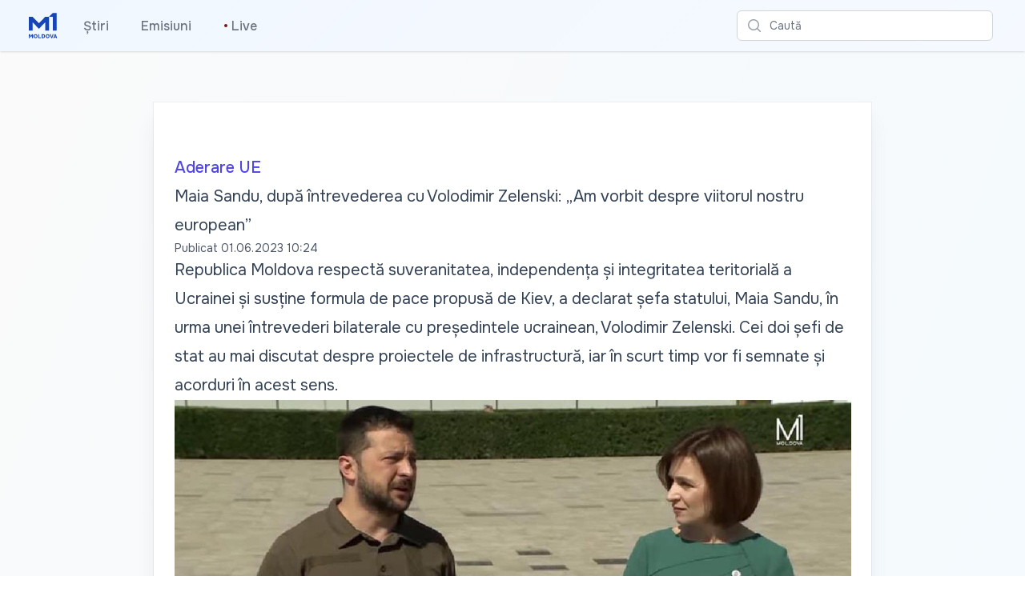

--- FILE ---
content_type: text/html; charset=utf-8
request_url: https://moldova1.md/p/10546
body_size: 12004
content:
<!DOCTYPE html>
<html lang="en">
<head>
    <meta charset="utf-8" />
    <meta name="viewport" content="width=device-width, initial-scale=1.0" />
    <meta name="robots" content="max-image-preview:large">
    <title>Maia Sandu, dup&#x103; &#xEE;ntrevederea cu Volodimir Zelenski: &#x201E;Am vorbit despre viitorul nostru european&#x201D;</title>
    <link rel="apple-touch-icon" sizes="180x180" href="/apple-touch-icon.png">
    <link rel="icon" type="image/png" sizes="32x32" href="/favicon-32x32.png">
    <link rel="icon" type="image/png" sizes="16x16" href="/favicon-16x16.png">
    <link rel="manifest" href="/site.webmanifest">
    <link rel="preconnect" href="https://fonts.googleapis.com">
    <link rel="preconnect" href="https://fonts.gstatic.com" crossorigin>
    <link href="https://fonts.googleapis.com/css2?family=Onest:wght@100..900&display=swap" rel="stylesheet">
    <link href="/css/site.css?v=F0OaZDJ3Q2a0JSAQmzMIeXFflDOtZCBW9Z_K2AOVKJo" rel="stylesheet" />
    <link rel="stylesheet" href="/css/tailwind.generated.css?v=psbgkAinJ9uLXobMLKfajoqhYIS0QFcBKmjTBwd33j0" />
    
    <meta property="og:title" content="Maia Sandu, dup&#x103; &#xEE;ntrevederea cu Volodimir Zelenski: &#x201E;Am vorbit despre viitorul nostru european&#x201D;">
    <meta property="og:type" content="article" />
    <meta property="og:image:type" content="image/jpeg" />

        <meta property="og:image" content="https://storage.moldova1.md/images/26f06ee3-c8a6-4413-a5df-761c70ee4667.jpg" />
        <meta property="og:image:secure_url" content="https://storage.moldova1.md/images/26f06ee3-c8a6-4413-a5df-761c70ee4667.jpg" />
    
        <meta property="og:url" content="https://moldova1.md/p/10546" />
        <link rel="canonical" href="https://moldova1.md/p/10546" />
    <meta property="og:description" content="Republica Moldova respect&#x103; suveranitatea, independen&#x21B;a &#x219;i integritatea teritorial&#x103; a Ucrainei &#x219;i sus&#x21B;ine formula de pace propus&#x103; de Kiev, a declarat &#x219;efa statului, Maia Sandu, &#xEE;n urma unei &#xEE;ntrevederi bilaterale cu pre&#x219;edintele ucrainean, Volodimir Zelenski. Cei doi &#x219;efi de stat au mai discutat despre proiectele de infrastructur&#x103;, iar &#xEE;n scurt timp vor fi semnate &#x219;i acorduri &#xEE;n acest sens.&#xA;" />
    <meta name="description" content="Republica Moldova respect&#x103; suveranitatea, independen&#x21B;a &#x219;i integritatea teritorial&#x103; a Ucrainei &#x219;i sus&#x21B;ine formula de pace propus&#x103; de Kiev, a declarat &#x219;efa statului, Maia Sandu, &#xEE;n urma unei &#xEE;ntrevederi bilaterale cu pre&#x219;edintele ucrainean, Volodimir Zelenski. Cei doi &#x219;efi de stat au mai discutat despre proiectele de infrastructur&#x103;, iar &#xEE;n scurt timp vor fi semnate &#x219;i acorduri &#xEE;n acest sens.&#xA;">
    <link href="https://cdnjs.cloudflare.com/ajax/libs/video.js/7.20.3/video-js.min.css" rel="stylesheet">

    <script async src="https://www.googletagmanager.com/gtag/js?id=G-Q7PDM7MDWR"></script>
    <script>
        window.dataLayer = window.dataLayer || [];
        function gtag() { dataLayer.push(arguments); }
        gtag('js', new Date());
        gtag('config', 'G-Q7PDM7MDWR');
    </script>
</head>
<body class="bg-gradient-to-br from-zinc-50 to-sky-50">

    

<header>
    <nav class="bg-white shadow gradientanim">
        <div class="mx-auto max-w-7xl px-2 sm:px-4 lg:px-8">
            <div class="flex h-16 justify-between">
                <div class="flex px-2 lg:px-0">
                        <div class="flex flex-shrink-0 items-center">
                        <a href="/" aria-label="Mergi la pagina principal&#x103;">
                            <img class="block h-10 w-auto lg:hidden fill-teal-500 p-1" width="100" height="115" src="/images/M1Logo.svg" alt="Moldova 1">
                        </a>
                        <a href="/" aria-label="Mergi la pagina principal&#x103;">
                            <img class="hidden h-10 w-auto lg:block fill-current text-teal-500 p-1" width="100" height="115" src="/images/M1Logo.svg" alt="Moldova 1">
                        </a>
                        </div>
                    <div class="hidden lg:ml-6 lg:flex lg:space-x-8 items-center">
                        <a href="/n/ro" class="inline-flex items-center border-b-2 border-transparent px-1 pt-1 text-base font-medium text-gray-500 hover:border-gray-300 hover:text-gray-700">&#x218;tiri</a>
                        <a href="/e/ro" class="inline-flex items-center border-b-2 border-transparent px-1 pt-1 text-base font-medium text-gray-500 hover:border-gray-300 hover:text-gray-700">Emisiuni</a>
                        <a href="/live"                class="inline-flex items-center border-b-2 border-transparent px-1 pt-1 text-base font-medium text-gray-500 hover:border-gray-300 hover:text-gray-700">
                            <span class="animate-flicker text-red-900" aria-hidden="true">&bull;</span>&nbsp;Live
                        </a>
                    </div>
                </div>
                <div class="flex flex-1 items-center justify-center px-2 lg:ml-6 lg:justify-end">
                    <div class="w-full max-w-lg lg:max-w-xs">
                        <label for="search" class="sr-only">Caut&#x103;</label>
                        <div class="relative">
                            <div class="pointer-events-none absolute inset-y-0 left-0 flex items-center pl-3">
                                <svg class="h-5 w-5 text-gray-400" xmlns="http://www.w3.org/2000/svg" viewBox="0 0 20 20" fill="currentColor" aria-hidden="true">
                                    <path fill-rule="evenodd" d="M9 3.5a5.5 5.5 0 100 11 5.5 5.5 0 000-11zM2 9a7 7 0 1112.452 4.391l3.328 3.329a.75.75 0 11-1.06 1.06l-3.329-3.328A7 7 0 012 9z" clip-rule="evenodd" />
                                </svg>
                            </div>
                            <form method="get" action="/search">
                                <input id="q" name="q" class="block w-full rounded-md border border-gray-300 bg-white py-2 pl-10 pr-3 leading-5 placeholder-gray-500 focus:border-indigo-500 focus:placeholder-gray-400 focus:outline-none focus:ring-1 focus:ring-indigo-500 sm:text-sm" placeholder="Caut&#x103;" type="search">
                            </form>
                        </div>
                    </div>
                </div>
                <div class="flex items-center lg:hidden">
                    <button type="button" class="mobile-menu-button inline-flex items-center justify-center rounded-md p-2 text-gray-400 hover:bg-gray-100 hover:text-gray-500 focus:outline-none focus:ring-2 focus:ring-inset focus:ring-indigo-500" aria-controls="mobile-menu" aria-expanded="false">
                        <span class="sr-only">Caut&#x103;</span>
                        <svg class="block h-6 w-6" xmlns="http://www.w3.org/2000/svg" fill="none" viewBox="0 0 24 24" stroke-width="1.5" stroke="currentColor" aria-hidden="true">
                            <path stroke-linecap="round" stroke-linejoin="round" d="M3.75 6.75h16.5M3.75 12h16.5m-16.5 5.25h16.5" />
                        </svg>
                        <svg class="hidden h-6 w-6" xmlns="http://www.w3.org/2000/svg" fill="none" viewBox="0 0 24 24" stroke-width="1.5" stroke="currentColor" aria-hidden="true">
                            <path stroke-linecap="round" stroke-linejoin="round" d="M6 18L18 6M6 6l12 12" />
                        </svg>
                    </button>
                </div>
            </div>
        </div>

        <div class="hidden" id="mobile-menu">
            <div class="space-y-1 pt-2 pb-3">
                <a href="/n/ro" class="block border-l-4 border-transparent py-2 pl-3 pr-4 text-base font-medium text-gray-600 hover:border-gray-300 hover:bg-gray-50 hover:text-gray-800">&#x218;tiri</a>
                <a href="/e/ro" class="block border-l-4 border-transparent py-2 pl-3 pr-4 text-base font-medium text-gray-600 hover:border-gray-300 hover:bg-gray-50 hover:text-gray-800">Emisiuni</a>
                <a href="/live"                class="block border-l-4 border-transparent py-2 pl-3 pr-4 text-base font-medium text-gray-600 hover:border-gray-300 hover:bg-gray-50 hover:text-gray-800"><span class="animate-flicker text-red-900" aria-hidden="true">&bull;</span>&nbsp;Live</a>
            </div>
        </div>
    </nav>
</header>

    



<div class="lg:mt-16 md:mt-8 sm:mt-4 relative w-full px-6 py-12 bg-white shadow-xl shadow-slate-700/10 ring-1 ring-gray-900/5 md:max-w-3xl md:mx-auto lg:max-w-4xl lg:pt-16 lg:pb-28">
    <article class="prose prose-slate mx-auto lg:prose-xl">
        <p class="not-prose text-md font-medium text-indigo-600">
            <a href="/c/ro/37" aria-label="Aderare UE" class="py-4 hover:underline">Aderare UE</a>
        </p>
        <h2>Maia Sandu, dup&#x103; &#xEE;ntrevederea cu Volodimir Zelenski: &#x201E;Am vorbit despre viitorul nostru european&#x201D;</h2>
        <div class="not-prose flex flex-wrap space-x-1 text-sm text-gray-600 hover:text-gray-700">
            <span aria-hidden="true">Publicat </span>
            <time aria-hidden="true" datetime="06/01/2023 07:24:07" class="whitespace-nowrap">01.06.2023 10:24</time>
        </div>

        <p>Republica Moldova respectă suveranitatea, independența și integritatea teritorială a Ucrainei și susține formula de pace propusă de Kiev, a declarat șefa statului, Maia Sandu, în urma unei întrevederi bilaterale cu președintele ucrainean, Volodimir Zelenski. Cei doi șefi de stat au mai discutat despre proiectele de infrastructură, iar în scurt timp vor fi semnate și acorduri în acest sens.</p>
<figure><img src='https://storage.moldova1.md/images/26f06ee3-c8a6-4413-a5df-761c70ee4667.jpg' alt=''></img></figure><p><em>„Este extrem de important pentru noi că suntem astăzi aici și noi vom discuta aici probleme foarte importante, vom confirma încă o dată sprijinul nostru pentru Ucraina în acest proces de rezistență împotriva agresiunii rusești. Am vorbit despre agenda noastră bilaterală, am discutat despre proiectul de infrastructură pe care îl avem împreună. Moldova ca și celelalte țări încearcă să ajute Ucraina. Am vorbit și despre viitorul nostru european. Ucraina ține Moldova în siguranță și suntem recunoscători pentru acest lucru. Republica Moldova respectă suveranitatea, independența și integritatea teritorială a Ucrainei în limitele recunoscute internațional. Moldova susține formula de pace pe care ați propus-o Dumneavoastră, domnule președinte”,</em> a declarat Maia Sandu.</p>
<p>La rândul său, președintele ucrainean, Volodimir Zelenski, a mulțumit cetățenilor moldoveni pentru că au găzduit refugiați ucraineni.</p>
<p><em>„Noi cu adevărat suntem fericiți să mergem împreună, umăr la umăr. Vă mulțumim tuturor oamenilor din Moldova pentru că găzduiți oamenii noștri refugiați din primele zile de la începutul acestui război pe scară largă. Noi niciodată nu o să uităm acest lucru. Noi am vorbit despre relațiile noastre bilaterale, prioritățile de infrastructură, în privința cărora vom semna acorduri în viitorul apropiat. Ucraina este pregătită să intre în NATO și cred că garanțiile de securitate sunt foarte importante nu doar pentru noi, dar și pentru Moldova. Eu o să mai am astăzi discuții cu partenerii despre potențiale coaliții în viitor și despre Coaliția Patrioților, care este noua noastră inițiativă. Vom discuta și despre posibilități de sprijin pe câmpul de luptă”</em>, a spus liderul de la Kiev.</p>
<p>Pentru prima dată de la izbucnirea războiului în Ucraina, Volodimir Zelenski, figura centrală a rezistenței ucrainene în războiul de agresiune declanșat de Rusia, <a href="https://moldova1.md/p/10533/volodimir-zelenski-primul-oaspete-al-summitului-comunitatii-politice-europene">se află în Republica Moldova</a> pentru a participa la Summitul Comunității Politice Europene.</p>
<div id='viewer' class='fixed inset-0 bg-black bg-opacity-50 hidden flex items-center justify-center' style='z-index: 10000;'><div class='relative'><img id='fullImage' src='' class='object-contain object-center w-full h-auto max-h-full md:max-h-screen'></div><button id='closeBtn' class='fixed top-3 right-3 bg-black text-white w-10 h-10 rounded-full flex items-center justify-center z-10'>X</button></div>
    </article>
    
        <a href="/a/e2729301-78a5-468b-b40a-1e5facad2007/Viorica Rusica/ro">
            <div class="mx-auto max-w-7xl mt-12 px-4 text-center sm:px-6 lg:px-8">
                <div class="space-y-2">
                        <img loading="lazy" class="mx-auto h-20 w-20 rounded-full lg:h-24 lg:w-24" src="https://storage.moldova1.md/images/5626ac1f-3bb7-4228-a76b-e7e341b38096.jpg" alt="Viorica Rusica"></img>
                        <div class="space-y-2">
                            <div class="text-xs font-medium lg:text-sm">
                                <h3>Viorica Rusica</h3>
                                <p class="text-indigo-600">Autor</p>
                            </div>
                        </div>
                </div>
            </div>
        </a>


    <div class="mx-auto max-w-7xl mt-12 px-4 sm:px-6 lg:px-8 flex flex-row justify-center">
        <button class="p-2" id="share" title="Distribuie">
            <svg class="w-6 fill-gray-500 hover:fill-gray-900" viewBox="0 0 13 17" xmlns="http://www.w3.org/2000/svg">
                <path d="M2.28497 16.4104H10.1258C10.8413 16.4104 11.3768 16.2327 11.7322 15.8772C12.0923 15.5217 12.2723 14.9931 12.2723 14.2913V7.46899C12.2723 6.76717 12.0923 6.23853 11.7322 5.88306C11.3768 5.52759 10.8413 5.34985 10.1258 5.34985H8.21857V6.45044H10.1053C10.4425 6.45044 10.7046 6.54159 10.8914 6.72388C11.0783 6.90617 11.1717 7.17505 11.1717 7.53052V14.2297C11.1717 14.5852 11.0783 14.8541 10.8914 15.0364C10.7046 15.2187 10.4425 15.3098 10.1053 15.3098H2.29865C1.95685 15.3098 1.6948 15.2187 1.51251 15.0364C1.33022 14.8541 1.23907 14.5852 1.23907 14.2297V7.53052C1.23907 7.17505 1.33022 6.90617 1.51251 6.72388C1.6948 6.54159 1.95685 6.45044 2.29865 6.45044H4.1922V5.34985H2.28497C1.56948 5.34985 1.03172 5.52759 0.671692 5.88306C0.316223 6.23397 0.138489 6.76261 0.138489 7.46899V14.2913C0.138489 14.9976 0.316223 15.5263 0.671692 15.8772C1.03172 16.2327 1.56948 16.4104 2.28497 16.4104ZM6.20197 11.0579C6.35236 11.0579 6.47996 11.0055 6.58478 10.9006C6.69415 10.7958 6.74884 10.6705 6.74884 10.5247V3.50415L6.70782 2.47876L7.16583 2.96411L8.2049 4.07153C8.3006 4.18091 8.42365 4.2356 8.57404 4.2356C8.71531 4.2356 8.8338 4.19002 8.9295 4.09888C9.02521 4.00773 9.07306 3.89152 9.07306 3.75024C9.07306 3.62264 9.01837 3.50415 8.909 3.39478L6.59845 1.16626C6.53009 1.0979 6.46401 1.05005 6.40021 1.02271C6.34096 0.995361 6.27488 0.981689 6.20197 0.981689C6.13361 0.981689 6.06753 0.995361 6.00372 1.02271C5.94448 1.05005 5.8784 1.0979 5.80548 1.16626L3.49493 3.39478C3.39012 3.50415 3.33771 3.62264 3.33771 3.75024C3.33771 3.89152 3.38328 4.00773 3.47443 4.09888C3.56557 4.19002 3.68406 4.2356 3.8299 4.2356C3.98484 4.2356 4.11017 4.18091 4.20587 4.07153L5.2381 2.96411L5.70294 2.47876L5.66193 3.50415V10.5247C5.66193 10.6705 5.71434 10.7958 5.81915 10.9006C5.92853 11.0055 6.05613 11.0579 6.20197 11.0579Z"  />
            </svg>
        </button>
    </div>
</div>

<div id="promo"></div>


    <div class="mx-auto max-w-7xl mt-12">
        <div class="text-center">
            <p class="font-light text-gray-700 hover:text-gray-800 text-3xl">Cite&#x219;te mai mult</p>
        </div>
    </div>
    
    <div id="list" class="mx-auto max-w-7xl mb-12 mt-8">
        <div class="mx-auto mt-8 grid max-w-lg gap-x-5 gap-y-6 lg:max-w-none lg:grid-cols-3 px-4 sm:px-6 lg:px-8">
                <div class="flex flex-col overflow-hidden rounded-lg shadow-lg">
                    <div class="flex-shrink-0">
                        <a href="/p/67768/accident-rutier-in-raionul-sangerei-soferul-a-decedat-pasagerul--internat-in-spital">
                            <img loading='eager' class="w-full aspect-[16/9] object-cover" src="https://storage.moldova1.md/images/c03197de-c447-43a7-b088-62641acc528a.jpg" alt="Accident rutier &#xEE;n raionul S&#xE2;ngerei. &#x218;oferul a decedat, pasagerul - internat &#xEE;n spital ">
                        </a>
                    </div>
                    <div class="flex flex-1 flex-col justify-between bg-white p-6">
                        <div class="flex-1">
                            <div class="flex flex-1 flex-row justify-between">
                                <div class="text-sm font-medium text-indigo-600">
                                    <a href="/c/ro/1" class="hover:underline">Social</a>
                                </div>
                                <div>
                                </div>
                            </div>
                            <a href="/p/67768/accident-rutier-in-raionul-sangerei-soferul-a-decedat-pasagerul--internat-in-spital" class="mt-2 block">
                                <p class="text-xl font-semibold text-gray-900">Accident rutier &#xEE;n raionul S&#xE2;ngerei. &#x218;oferul a decedat, pasagerul - internat &#xEE;n spital </p>
                                <p class="mt-3 text-base text-gray-500">Un accident rutier soldat cu deces a avut loc s&#xE2;mb&#x103;t&#x103; sear&#x103;, &#xEE;n jurul orei 20:15, &#xEE;n direc&#x21B;ia localit&#x103;&#x21B;ii Valea lui Vlad din raionul S&#xE2;ngerei. Un t&#xE2;n&#x103;r de 21 de ani a pierdut controlul ma&#x219;inii, a derapat de pe carosabil &#x219;i s-a tamponat &#xEE;ntr-un copac.&#xA;</p>
                            </a>
                        </div>

                            <a href="/a/e75bdf38-49c8-4697-8033-4dad7281d3f9/Rodica Mazur/ro">
                                <div class="mt-6 flex items-center">
                                        <div class="flex-shrink-0 mr-3">
                                            <span class="sr-only">Rodica Mazur</span>
                                            <img loading="lazy" class="h-10 w-10 rounded-full" src="https://storage.moldova1.md/images/edd77168-bf68-4e21-aedb-c8b270c987be.jpg" alt="Rodica Mazur">
                                        </div>
                                    <div>
                                            <p class="text-sm font-medium text-gray-900">
                                                Rodica Mazur
                                            </p>
                                        <div class="flex space-x-1 text-sm text-gray-500">
                                            <time datetime="01/31/2026 21:11:40">acum 4 ore</time>
                                        </div>
                                    </div>
                                </div>
                            </a>
                    </div>
                </div>
                <div class="flex flex-col overflow-hidden rounded-lg shadow-lg">
                    <div class="flex-shrink-0">
                        <a href="/p/67760/echipa-universitatii-tehnice-a-moldovei-are-victorii-pe-linie-in-campionatul-national-de-volei">
                            <img loading='eager' class="w-full aspect-[16/9] object-cover" src="https://storage.moldova1.md/images/4bb81f1f-5282-468c-9677-25689ea4edaf.jpg" alt="Echipa Universit&#x103;&#x21B;ii Tehnice a Moldovei are victorii pe linie &#xEE;n campionatul na&#x21B;ional de volei">
                        </a>
                    </div>
                    <div class="flex flex-1 flex-col justify-between bg-white p-6">
                        <div class="flex-1">
                            <div class="flex flex-1 flex-row justify-between">
                                <div class="text-sm font-medium text-indigo-600">
                                    <a href="/c/ro/6" class="hover:underline">Sport</a>
                                </div>
                                <div>
                                </div>
                            </div>
                            <a href="/p/67760/echipa-universitatii-tehnice-a-moldovei-are-victorii-pe-linie-in-campionatul-national-de-volei" class="mt-2 block">
                                <p class="text-xl font-semibold text-gray-900">Echipa Universit&#x103;&#x21B;ii Tehnice a Moldovei are victorii pe linie &#xEE;n campionatul na&#x21B;ional de volei</p>
                                <p class="mt-3 text-base text-gray-500">Echipa Universit&#x103;&#x21B;ii Tehnice a Moldovei are un parcurs impecabil &#xEE;n campionatul na&#x21B;ional de volei masculin. Forma&#x21B;ia condus&#x103; de antrenorul  Roman Dudicov a ob&#x21B;inut a 5-a victorie cu 3:0 la seturi &#x219;i este lider autoritar al clasamentului dup&#x103; 6 etape, de&#x219;i a jucat cu un meci mai pu&#x21B;in.&#xA;</p>
                            </a>
                        </div>

                            <a href="/a/0310a3b1-7895-4e69-99ad-09cd36cc9611/Dmitri Ciolacu/ro">
                                <div class="mt-6 flex items-center">
                                        <div class="flex-shrink-0 mr-3">
                                            <span class="sr-only">Dmitri Ciolacu</span>
                                            <img loading="lazy" class="h-10 w-10 rounded-full" src="https://storage.moldova1.md/images/9f79e77e-a02e-4568-bb17-a0a6f17bf4ab.jpg" alt="Dmitri Ciolacu">
                                        </div>
                                    <div>
                                            <p class="text-sm font-medium text-gray-900">
                                                Dmitri Ciolacu
                                            </p>
                                        <div class="flex space-x-1 text-sm text-gray-500">
                                            <time datetime="01/31/2026 19:30:00">acum 6 ore</time>
                                        </div>
                                    </div>
                                </div>
                            </a>
                    </div>
                </div>
                <div class="flex flex-col overflow-hidden rounded-lg shadow-lg">
                    <div class="flex-shrink-0">
                        <a href="/p/67763/atacuri-intense-in-fasia-gaza-cel-putin-28-de-morti-printre-care-sase-copii">
                            <img loading='eager' class="w-full aspect-[16/9] object-cover" src="https://storage.moldova1.md/images/37df8aa1-7eb4-49d9-b284-b423eddd8bba.jpg" alt="Atacuri intense &#xEE;n F&#xE2;&#x219;ia Gaza: cel pu&#x21B;in 28 de mor&#x21B;i, printre care &#x219;ase copii">
                        </a>
                    </div>
                    <div class="flex flex-1 flex-col justify-between bg-white p-6">
                        <div class="flex-1">
                            <div class="flex flex-1 flex-row justify-between">
                                <div class="text-sm font-medium text-indigo-600">
                                    <a href="/c/ro/7" class="hover:underline">Externe</a>
                                </div>
                                <div>
                                        <div class="inline-flex items-center rounded bg-red-500 px-2 py-0.5 text-xs font-medium text-white">Video</div>
                                </div>
                            </div>
                            <a href="/p/67763/atacuri-intense-in-fasia-gaza-cel-putin-28-de-morti-printre-care-sase-copii" class="mt-2 block">
                                <p class="text-xl font-semibold text-gray-900">Atacuri intense &#xEE;n F&#xE2;&#x219;ia Gaza: cel pu&#x21B;in 28 de mor&#x21B;i, printre care &#x219;ase copii</p>
                                <p class="mt-3 text-base text-gray-500">Israelul a lansat cele mai puternice atacuri din ultimele s&#x103;pt&#x103;m&#xE2;ni &#xEE;n F&#xE2;&#x219;ia Gaza. Cel pu&#x21B;in 28 de oameni au decedat, inclusiv &#x219;ase copii, iar al&#x21B;i peste 30 de oameni au fost r&#x103;ni&#x21B;i, potrivit autorit&#x103;&#x21B;ilor sanitare locale, citate de Reuters. De cealalt&#x103; parte, armata israelian&#x103; spune c&#x103; loviturile au fost efectuate ca r&#x103;spuns la incidentul de vineri, 30 ianuarie, c&#xE2;nd militarii &#x21A;ahal au identificat opt &#x200B;&#x200B;b&#x103;rba&#x21B;i &#xEE;narma&#x21B;i care ie&#x219;eau dintr-un tunel din Rafah, o zon&#x103; din sudul Gazei unde for&#x21B;ele israeliene sunt desf&#x103;&#x219;urate &#xEE;n baza acordului de &#xEE;ncetare a focului din octombrie.&#xA;</p>
                            </a>
                        </div>

                            <a href="/a/3a941c72-242d-45ea-ae60-158f1dbdda29/Rodica Dimitriu/ro">
                                <div class="mt-6 flex items-center">
                                        <div class="flex-shrink-0 mr-3">
                                            <span class="sr-only">Rodica Dimitriu</span>
                                            <img loading="lazy" class="h-10 w-10 rounded-full" src="https://storage.moldova1.md/images/fbe7e2c7-6d1d-44d5-bdfd-e033849ccd51.jpg" alt="Rodica Dimitriu">
                                        </div>
                                    <div>
                                            <p class="text-sm font-medium text-gray-900">
                                                Rodica Dimitriu
                                            </p>
                                        <div class="flex space-x-1 text-sm text-gray-500">
                                            <time datetime="01/31/2026 18:16:41">acum 7 ore</time>
                                        </div>
                                    </div>
                                </div>
                            </a>
                    </div>
                </div>
        </div>
    </div>





    
<footer>
    <div class="mx-auto max-w-7xl overflow-hidden py-8 px-4 sm:px-6 lg:px-8">
        <nav class="-mx-5 -my-2 flex flex-wrap justify-center" aria-label="Footer">
            <div class="px-4 py-2">
                <a href="https://moldova1.md" class="text-base text-gray-500 hover:text-gray-900">Moldova 1</a>
            </div>

            <div class="px-4 py-2">
                <a href="https://moldova1.md/moldova2" class="text-base text-gray-500 hover:text-gray-900">Moldova 2</a>
            </div>

            <div class="px-4 py-2">
                <a href="https://radiomoldova.md" class="text-base text-gray-500 hover:text-gray-900">Radio Moldova</a>
            </div>

            <div class="px-4 py-2">
                <a href="https://radiomoldova.md/tineret" class="text-base text-gray-500 hover:text-gray-900">Radio Moldova Tineret</a>
            </div>

            <div class="px-4 py-2">
                <a href="https://radiomoldova.md/muzical" class="text-base text-gray-500 hover:text-gray-900">Radio Moldova Muzical</a>
            </div>
            <div class="px-4 py-2">
                <a href="https://radiomoldova.md/comrat" class="text-base text-gray-500 hover:text-gray-900">Radio Moldova Comrat</a>
            </div>
            <div class="px-4 py-2">
                <a href="https://trm.md/ro/cic" class="text-base text-gray-500 hover:text-gray-900">CIC</a>
            </div>

            <div class="px-4 py-2">
                <a href="https://trm.md/ro/telefilm-chisinau" class="text-base text-gray-500 hover:text-gray-900">Telefilm Chișinău</a>
            </div>

            <div class="px-4 py-2">
                <a href="https://trm.md/ro/teleradio-moldova" class="text-base text-gray-500 hover:text-gray-900">Teleradio Moldova</a>
            </div>
        </nav>

        <div class="mt-8 flex justify-center space-x-6">
            <a href="https://news.google.com/publications/CAAqBwgKMKqcxgswzbfdAw?hl=ro&gl=RO&ceid=RO%3Aro" class="text-gray-400 hover:text-gray-500">
                <span class="sr-only">Google News</span>
                <svg class="h-6 w-6" version="1.1" xmlns="http://www.w3.org/2000/svg" x="0" y="0" viewBox="0 0 6550.8 5359.7" xml:space="preserve">
                    <path fill="#0C9D58" d="M5210.8 3635.7c0 91.2-75.2 165.9-167.1 165.9H1507c-91.9 0-167.1-74.7-167.1-165.9V165.9C1339.9 74.7 1415.1 0 1507 0h3536.8c91.9 0 167.1 74.7 167.1 165.9v3469.8z" />
                    <polygon opacity=".2" fill="#004D40" points="5210.8,892 3885.3,721.4 5210.8,1077" />
                    <path opacity=".2" fill="#004D40" d="M3339.3 180.9L1332 1077.2l2218.5-807.5v-2.2c-39-83.6-134-122.6-211.2-86.6z" />
                    <path opacity=".2" fill="#FFFFFF" d="M5043.8 0H1507c-91.9 0-167.1 74.7-167.1 165.9v37.2c0-91.2 75.2-165.9 167.1-165.9h3536.8c91.9 0 167.1 74.7 167.1 165.9v-37.2C5210.8 74.7 5135.7 0 5043.8 0z" />
                    <path fill="#EA4335" d="M2198.2 3529.1c-23.9 89.1 23.8 180 106 202l3275.8 881c82.2 22 169-32.9 192.8-122l771.7-2880c23.9-89.1-23.8-180-106-202l-3275.8-881c-82.2-22-169 32.9-192.8 122l-771.7 2880z" />
                    <polygon opacity=".2" fill="#3E2723" points="5806.4,2638.1 5978.7,3684.8 5806.4,4328.1" />
                    <polygon opacity=".2" fill="#3E2723" points="3900.8,764.1 4055.2,805.6 4151,1451.6" />
                    <path opacity=".2" fill="#FFFFFF" d="M6438.6 1408.1l-3275.8-881c-82.2-22-169 32.9-192.8 122l-771.7 2880c-1.3 4.8-1.6 9.7-2.5 14.5l765.9-2858.2c23.9-89.1 110.7-144 192.8-122l3275.8 881c77.7 20.8 123.8 103.3 108.5 187.6l5.9-21.9c23.8-89.1-23.9-180-106.1-202z" />
                    <path fill="#FFC107" d="M4778.1 3174.4c31.5 86.7-8.1 181.4-88 210.5L1233.4 4643c-80 29.1-171.2-18-202.7-104.7L10.9 1736.5c-31.5-86.7 8.1-181.4 88-210.5L3555.6 267.9c80-29.1 171.2 18 202.7 104.7l1019.8 2801.8z" />
                    <path opacity=".2" fill="#FFFFFF" d="M24 1771.8c-31.5-86.7 8.1-181.4 88-210.5L3568.7 303.1c79.1-28.8 169 17.1 201.5 102l-11.9-32.6c-31.6-86.7-122.8-133.8-202.7-104.7L98.9 1526c-80 29.1-119.6 123.8-88 210.5l1019.8 2801.8c.3.9.9 1.7 1.3 2.7L24 1771.8z" />
                    <path fill="#4285F4" d="M5806.4 5192.2c0 92.1-75.4 167.5-167.5 167.5h-4727c-92.1 0-167.5-75.4-167.5-167.5V1619.1c0-92.1 75.4-167.5 167.5-167.5h4727c92.1 0 167.5 75.4 167.5 167.5v3573.1z" />
                    <path fill="#FFFFFF" d="M4903.8 2866H3489.4v-372.2h1414.4c41.1 0 74.4 33.3 74.4 74.4v223.3c0 41.1-33.3 74.5-74.4 74.5zM4903.8 4280.3H3489.4v-372.2h1414.4c41.1 0 74.4 33.3 74.4 74.4v223.3c0 41.2-33.3 74.5-74.4 74.5zM5127.1 3573.1H3489.4v-372.2h1637.7c41.1 0 74.4 33.3 74.4 74.4v223.3c0 41.2-33.3 74.5-74.4 74.5z" />
                    <path opacity=".2" fill="#1A237E" d="M5638.9 5322.5h-4727c-92.1 0-167.5-75.4-167.5-167.5v37.2c0 92.1 75.4 167.5 167.5 167.5h4727c92.1 0 167.5-75.4 167.5-167.5V5155c0 92.1-75.4 167.5-167.5 167.5z" />
                    <path opacity=".2" fill="#FFFFFF" d="M911.9 1488.8h4727c92.1 0 167.5 75.4 167.5 167.5v-37.2c0-92.1-75.4-167.5-167.5-167.5h-4727c-92.1 0-167.5 75.4-167.5 167.5v37.2c0-92.1 75.4-167.5 167.5-167.5z" />
                    <path fill="#FFFFFF" d="M2223.9 3238.2v335.7h481.7c-39.8 204.5-219.6 352.8-481.7 352.8-292.4 0-529.5-247.3-529.5-539.7s237.1-539.7 529.5-539.7c131.7 0 249.6 45.3 342.7 134v.2l254.9-254.9c-154.8-144.3-356.7-232.8-597.7-232.8-493.3 0-893.3 399.9-893.3 893.3s399.9 893.3 893.3 893.3c515.9 0 855.3-362.7 855.3-873 0-58.5-5.4-114.9-14.1-169.2h-841.1z" />
                    <g opacity=".2" fill="#1A237E">
                    <path d="M2233.2 3573.9v37.2h472.7c3.5-12.2 6.5-24.6 9-37.2h-481.7z" />
                    <path d="M2233.2 4280.3c-487.1 0-882.9-389.9-892.8-874.7-.1 6.2-.5 12.4-.5 18.6 0 493.4 399.9 893.3 893.3 893.3 515.9 0 855.3-362.7 855.3-873 0-4.1-.5-7.9-.5-12-11.1 497-347.4 847.8-854.8 847.8zM2575.9 2981.3c-93.1-88.6-211.1-134-342.7-134-292.4 0-529.5 247.3-529.5 539.7 0 6.3.7 12.4.9 18.6 9.9-284.2 242.4-521.1 528.6-521.1 131.7 0 249.6 45.3 342.7 134v.2l273.5-273.5c-6.4-6-13.5-11.3-20.1-17.1L2576 2981.5l-.1-.2z" />
                    </g>
                    <path opacity=".2" fill="#1A237E" d="M4978.2 2828.7v-37.2c0 41.1-33.3 74.4-74.4 74.4H3489.4v37.2h1414.4c41.1.1 74.4-33.2 74.4-74.4zM4903.8 4280.3H3489.4v37.2h1414.4c41.1 0 74.4-33.3 74.4-74.4v-37.2c0 41.1-33.3 74.4-74.4 74.4zM5127.1 3573.1H3489.4v37.2h1637.7c41.1 0 74.4-33.3 74.4-74.4v-37.2c0 41.1-33.3 74.4-74.4 74.4z" />
                    <radialGradient id="a" cx="1476.404" cy="434.236" r="6370.563" gradientUnits="userSpaceOnUse">
                    <stop offset="0" stop-color="#fff" stop-opacity=".1" />
                    <stop offset="1" stop-color="#fff" stop-opacity="0" />
                    </radialGradient>
                    <path fill="url(#a)" d="M6438.6 1408.1l-1227.7-330.2v-912c0-91.2-75.2-165.9-167.1-165.9H1507c-91.9 0-167.1 74.7-167.1 165.9v908.4L98.9 1526c-80 29.1-119.6 123.8-88 210.5l733.5 2015.4v1440.3c0 92.1 75.4 167.5 167.5 167.5h4727c92.1 0 167.5-75.4 167.5-167.5v-826.9l738.3-2755.2c23.8-89.1-23.9-180-106.1-202z" />
                </svg>
            </a>

            <a href="https://www.facebook.com/teleradiomoldova" class="text-gray-400 hover:text-gray-500">
                <span class="sr-only">Facebook</span>
                <svg class="h-6 w-6" fill="currentColor" viewBox="0 0 24 24" aria-hidden="true">
                    <path fill-rule="evenodd" d="M22 12c0-5.523-4.477-10-10-10S2 6.477 2 12c0 4.991 3.657 9.128 8.438 9.878v-6.987h-2.54V12h2.54V9.797c0-2.506 1.492-3.89 3.777-3.89 1.094 0 2.238.195 2.238.195v2.46h-1.26c-1.243 0-1.63.771-1.63 1.562V12h2.773l-.443 2.89h-2.33v6.988C18.343 21.128 22 16.991 22 12z" clip-rule="evenodd" />
                </svg>
            </a>

            <a href="https://www.instagram.com/trm.md" class="text-gray-400 hover:text-gray-500">
                <span class="sr-only">Instagram</span>
                <svg class="h-6 w-6" fill="currentColor" viewBox="0 0 24 24" aria-hidden="true">
                    <path fill-rule="evenodd" d="M12.315 2c2.43 0 2.784.013 3.808.06 1.064.049 1.791.218 2.427.465a4.902 4.902 0 011.772 1.153 4.902 4.902 0 011.153 1.772c.247.636.416 1.363.465 2.427.048 1.067.06 1.407.06 4.123v.08c0 2.643-.012 2.987-.06 4.043-.049 1.064-.218 1.791-.465 2.427a4.902 4.902 0 01-1.153 1.772 4.902 4.902 0 01-1.772 1.153c-.636.247-1.363.416-2.427.465-1.067.048-1.407.06-4.123.06h-.08c-2.643 0-2.987-.012-4.043-.06-1.064-.049-1.791-.218-2.427-.465a4.902 4.902 0 01-1.772-1.153 4.902 4.902 0 01-1.153-1.772c-.247-.636-.416-1.363-.465-2.427-.047-1.024-.06-1.379-.06-3.808v-.63c0-2.43.013-2.784.06-3.808.049-1.064.218-1.791.465-2.427a4.902 4.902 0 011.153-1.772A4.902 4.902 0 015.45 2.525c.636-.247 1.363-.416 2.427-.465C8.901 2.013 9.256 2 11.685 2h.63zm-.081 1.802h-.468c-2.456 0-2.784.011-3.807.058-.975.045-1.504.207-1.857.344-.467.182-.8.398-1.15.748-.35.35-.566.683-.748 1.15-.137.353-.3.882-.344 1.857-.047 1.023-.058 1.351-.058 3.807v.468c0 2.456.011 2.784.058 3.807.045.975.207 1.504.344 1.857.182.466.399.8.748 1.15.35.35.683.566 1.15.748.353.137.882.3 1.857.344 1.054.048 1.37.058 4.041.058h.08c2.597 0 2.917-.01 3.96-.058.976-.045 1.505-.207 1.858-.344.466-.182.8-.398 1.15-.748.35-.35.566-.683.748-1.15.137-.353.3-.882.344-1.857.048-1.055.058-1.37.058-4.041v-.08c0-2.597-.01-2.917-.058-3.96-.045-.976-.207-1.505-.344-1.858a3.097 3.097 0 00-.748-1.15 3.098 3.098 0 00-1.15-.748c-.353-.137-.882-.3-1.857-.344-1.023-.047-1.351-.058-3.807-.058zM12 6.865a5.135 5.135 0 110 10.27 5.135 5.135 0 010-10.27zm0 1.802a3.333 3.333 0 100 6.666 3.333 3.333 0 000-6.666zm5.338-3.205a1.2 1.2 0 110 2.4 1.2 1.2 0 010-2.4z" clip-rule="evenodd" />
                </svg>
            </a>

            <a href="https://twitter.com/teleradiomd" class="text-gray-400 hover:text-gray-500">
                <span class="sr-only">Twitter</span>
                <svg class="h-6 w-6" fill="currentColor" viewBox="0 0 24 24" aria-hidden="true">
                    <path d="M8.29 20.251c7.547 0 11.675-6.253 11.675-11.675 0-.178 0-.355-.012-.53A8.348 8.348 0 0022 5.92a8.19 8.19 0 01-2.357.646 4.118 4.118 0 001.804-2.27 8.224 8.224 0 01-2.605.996 4.107 4.107 0 00-6.993 3.743 11.65 11.65 0 01-8.457-4.287 4.106 4.106 0 001.27 5.477A4.072 4.072 0 012.8 9.713v.052a4.105 4.105 0 003.292 4.022 4.095 4.095 0 01-1.853.07 4.108 4.108 0 003.834 2.85A8.233 8.233 0 012 18.407a11.616 11.616 0 006.29 1.84" />
                </svg>
            </a>
        </div>

        <div class="mt-16 mx-auto max-w-7xl items-center px-4 sm:px-6 lg:px-8">
            <div class="flex justify-center">
                <a href="https://drrm.gov.ro/w/"><img loading="lazy" height="200" width="220" src="/images/dprrm.svg" alt="Departamentul pentru Relația cu Republica Moldova" /></a>
            </div>
            <div class="p-4">
                <p class="text-center text-sm text-gray-400">Con&#x21B;inutul acestui site nu reprezint&#x103; pozi&#x21B;ia oficial&#x103; a Departamentului pentru Rela&#x21B;ia cu Republica Moldova.</p>
            </div>
            <div class="mt-12 p-4">
                <p class="text-center text-base text-gray-400"><a href="https://www.trm.md">&copy; 2026  IP Teleradio-Moldova. Toate drepturile rezervate.</a></p>
            </div>
        </div>

        <nav class="-mx-5 -my-2 flex flex-wrap justify-center" aria-label="Footer">
            <div class="px-4 py-2">
                <a href="/" aria-label="Arată versiunea site-ului în limba română" class="text-base text-gray-500 hover:text-gray-900">Română</a>
            </div>
            <div class="px-4 py-2">
                <a href="/i/ru" aria-label="Показать русскоязычную версию сайта" class="text-base text-gray-500 hover:text-gray-900">Русский</a>
            </div>
            <div class="px-4 py-2">
                <a href="/i/en" aria-label="Show english site version" class="text-base text-gray-500 hover:text-gray-900">English</a>
            </div>
        </nav>
    </div>
</footer>


    <script src="/js/site.js?v=hmZYv-dfyNwNvC0lveAjjYwzb03dPamUnAhNTZKGvN4"></script>
    
    <script src="https://promotrm.azurewebsites.net/js/promo.js"></script>
    
    <script>
        function setupShareButton() {
            const shareButton = document.getElementById('share');
            const title = document.title;
            const text = "";
            const url = window.location.href;
            shareButton.addEventListener('click', event => {
                if (navigator.share !== undefined) {
                    navigator
                        .share({
                            title,
                            text,
                            url
                        })
                        .then(() => console.log("Distribuit!"))
                        .catch(err => console.error(err));
                } else {
                    window.location = `mailto:?subject=${title}&body=${text}%0A${url}`;
                }
            });
        }
        setupShareButton();



        function updateShareUrls(PageUrl) {
            // Get all elements with the class 'shareable'
            const shareableElements = document.querySelectorAll('.shareable');

            // Loop through each shareable element
            shareableElements.forEach(shareable => {
                // Get the unique ID for this shareable element
                const shareableId = shareable.id;

                // Construct the new URL for sharing
                const newUrl = `${PageUrl}/${shareableId}`;

                // Get the specific anchors (social media links) and update the href attributes
                const facebookLink = document.getElementById(`facebook_${shareableId}`);
                if (facebookLink) facebookLink.href = `https://www.facebook.com/sharer/sharer.php?u=${encodeURIComponent(newUrl)}`;

                const linkedinLink = document.getElementById(`linkedin_${shareableId}`);
                if (linkedinLink) linkedinLink.href = `https://www.linkedin.com/shareArticle?url=${encodeURIComponent(newUrl)}`;

                const xLink = document.getElementById(`x_${shareableId}`);
                if (xLink) xLink.href = `https://twitter.com/intent/tweet?url=${encodeURIComponent(newUrl)}`;

                const vkLink = document.getElementById(`vk_${shareableId}`);
                if (vkLink) vkLink.href = `https://vk.com/share.php?url=${encodeURIComponent(newUrl)}`;

                const okLink = document.getElementById(`ok_${shareableId}`);
                if (okLink) okLink.href = `https://connect.ok.ru/offer?url=${encodeURIComponent(newUrl)}`;

                const whatsappLink = document.getElementById(`whatsapp_${shareableId}`);
                if (whatsappLink) whatsappLink.href = `https://api.whatsapp.com/send?text=${encodeURIComponent(newUrl)}`;

                const telegramLink = document.getElementById(`telegram_${shareableId}`);
                if (telegramLink) telegramLink.href = `https://t.me/share/url?url=${encodeURIComponent(newUrl)}`;

                const emailLink = document.getElementById(`email_${shareableId}`);
                if (emailLink) emailLink.href = `mailto:?subject=Vezi acest articol&body=${encodeURIComponent(newUrl)}`;

                const copyLink = document.getElementById(`copy_${shareableId}`);
                if (copyLink) {
                    copyLink.addEventListener('click', function (event) {
                        event.preventDefault();
                        navigator.clipboard.writeText(newUrl).then(() => {
                            alert('Adresa URL a paginii a fost copiată');
                        });
                    });
                }
            });
        }

        updateShareUrls('https://moldova1.md/p/10546');

        
    </script>

    <script>
        const div = document.getElementById('promo');
        loadBanner(div, "moldova1.md");
    </script>

    <script>
        // Get the galleries, viewer elements
        const galleries = document.getElementsByClassName('gallery');
        const viewer = document.getElementById('viewer');
        const fullImage = document.getElementById('fullImage');
        const closeBtn = document.getElementById('closeBtn');

        // Iterate over each gallery
        for (let gallery of galleries) {
            let images = gallery.getElementsByClassName('images')[0].getElementsByTagName('img');

            // Add click event for each image in the gallery
            for (let image of images) {
                image.addEventListener('click', function () {
                    fullImage.src = this.src;
                    viewer.classList.remove('hidden');
                });
            }
        }

        // Close button event
        closeBtn.addEventListener('click', function () {
            viewer.classList.add('hidden');
        });

        function scrollGallery(button, direction) {
            const gallery = button.parentElement.getElementsByClassName('images')[0];
            const scrollAmount = direction === 'right' ? 512 : -512;

            gallery.scrollBy({ top: 0, left: scrollAmount, behavior: 'smooth' });
        }
    </script>

<script defer src="https://static.cloudflareinsights.com/beacon.min.js/vcd15cbe7772f49c399c6a5babf22c1241717689176015" integrity="sha512-ZpsOmlRQV6y907TI0dKBHq9Md29nnaEIPlkf84rnaERnq6zvWvPUqr2ft8M1aS28oN72PdrCzSjY4U6VaAw1EQ==" data-cf-beacon='{"version":"2024.11.0","token":"0226aa71837f444aa6e34fa6b0a83d50","r":1,"server_timing":{"name":{"cfCacheStatus":true,"cfEdge":true,"cfExtPri":true,"cfL4":true,"cfOrigin":true,"cfSpeedBrain":true},"location_startswith":null}}' crossorigin="anonymous"></script>
</body>
</html>
